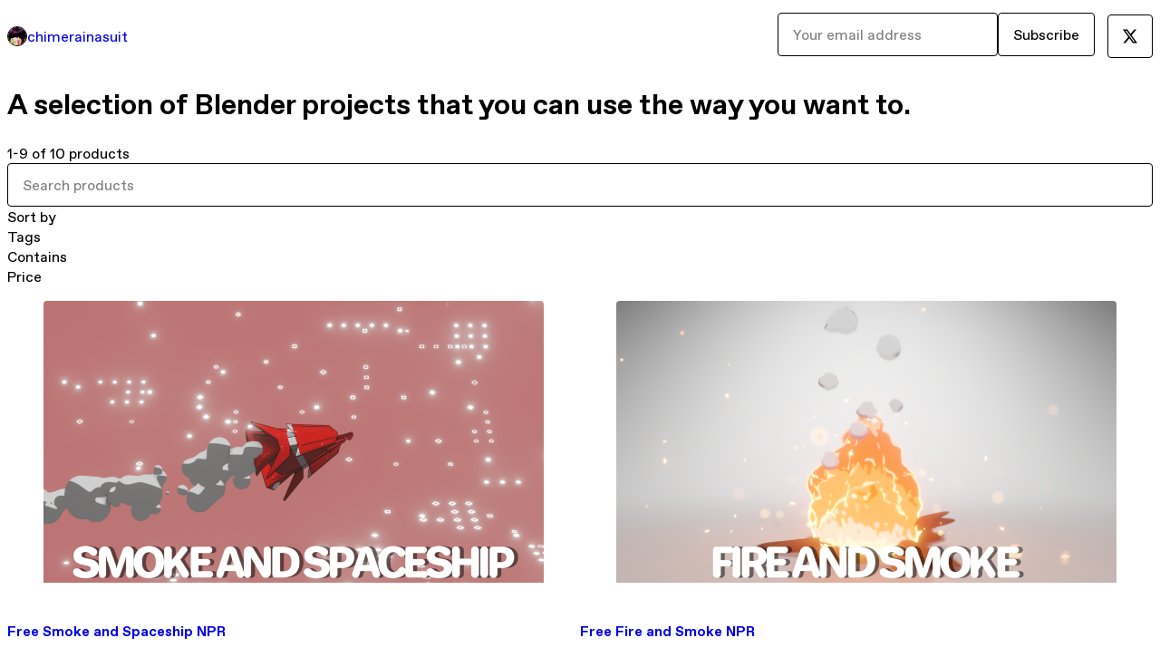

--- FILE ---
content_type: text/html; charset=utf-8
request_url: https://chimerainasuit.gumroad.com/?recommended_by=search
body_size: 5241
content:
<!DOCTYPE html>
<html lang="en">
  <head prefix="og: http://ogp.me/ns# fb: http://ogp.me/ns/fb# gumroad: http://ogp.me/ns/fb/gumroad#">
    <link rel="dns-prefetch" href="//assets.gumroad.com">
    <link rel="dns-prefetch" href="//static-2.gumroad.com">
    <link rel="dns-prefetch" href="//public-files.gumroad.com">
  <title inertia>chimerainasuit</title>
  <meta name="action-cable-url" content="wss://cable.gumroad.com/cable" />
  <link rel="stylesheet" crossorigin="anonymous" href="https://assets.gumroad.com/packs/css/design-5d6d6ab3.css" />
    <style>:root{--accent: 115 0 0;--contrast-accent: 255 255 255;--font-family: "ABC Favorit", "ABC Favorit", sans-serif;--color: 0 0 0;--primary: var(--color);--contrast-primary: 255 255 255;--filled: 255 255 255;--contrast-filled: var(--color);--body-bg: #ffffff;--active-bg: rgb(var(--color) / var(--gray-1));--border-alpha: 1}body{background-color:#ffffff;color:#000;font-family:"ABC Favorit", "ABC Favorit", sans-serif}
</style>

  <meta name="csrf-param" content="authenticity_token" />
<meta name="csrf-token" content="hi_I5aWmxGCn9T9OU2_SR7I2vwwCFdpMjUO00tMwR_0ZWq9Y5E1UuFXKeQGYgohmaPegiuiraqDbLVZcImCSiA" />
  <meta charset="utf-8">
  <meta content="149071038533330" property="fb:app_id">
  <meta content="http://www.facebook.com/gumroad" property="fb:page_id">
  <meta property="twitter:site" value="@gumroad">
  
    <meta content="Gumroad" property="og:site_name">
    <meta content="website" property="og:type">
      <meta content="A selection of Blender projects that you can use the way you want to." name="description">
    <meta content="A selection of Blender projects that you can use the way you want to." property="og:description">
  <meta property="og:image" content="https://public-files.gumroad.com/0hvutoh9x6w5s90nk1szy6l8u59i">
  <meta property="og:image:alt" content="chimerainasuit&#39;s profile picture">
  <meta property="og:title" content="chimerainasuit">
  <meta property="gr:google_analytics:enabled" content="true">
  <meta property="gr:fb_pixel:enabled" content="true">
  <meta property="gr:logged_in_user:id" content="">
  <meta property="gr:environment" value="production">
  <meta property="gr:page:type" content="">
  <meta property="gr:facebook_sdk:enabled" content="false">
  <meta content="initial-scale = 1.0, width = device-width" name="viewport">
  <meta property="stripe:pk" value="pk_live_Db80xIzLPWhKo1byPrnERmym">
  <meta property="stripe:api_version" value="2023-10-16; risk_in_requirements_beta=v1; retrieve_tax_forms_beta=v1;">
  <link href="/opensearch.xml" rel="search" type="application/opensearchdescription+xml" title="Gumroad">
  
    <link href="https://public-files.gumroad.com/0hvutoh9x6w5s90nk1szy6l8u59i" rel="shortcut icon">
</head>

  <body id="user_page" class="group/body mac custom-domain" style="">
    <div id="design-settings" data-settings="{&quot;font&quot;:{&quot;name&quot;:&quot;ABC Favorit&quot;,&quot;url&quot;:&quot;https://assets.gumroad.com/assets/ABCFavorit-Regular-26182c8c3addf6e4f8889817249c23b22c93233a8212e5e86574459e4dc926e2.woff2&quot;}}" style="display: none;"></div>
    <div id="user-agent-info" data-settings="{&quot;is_mobile&quot;:false}" style="display: none;"></div>
    <div class="react-entry-point" style="display:contents" id="Alert-react-component-be5ce721-7ad4-4544-ad54-910ba07aa518"><div class="fixed top-4 left-1/2 z-100 w-max max-w-[calc(100vw-2rem)] rounded bg-background md:max-w-sm invisible" style="transform:translateX(-50%) translateY(calc(-100% - var(--spacer-4)));transition:all 0.3s ease-out 0.5s"><div role="alert" class="flex items-start gap-2 rounded border border-border p-3"><div class="flex-1"><div></div></div></div></div></div>
      <script type="application/json" class="js-react-on-rails-component" data-component-name="Alert" data-dom-id="Alert-react-component-be5ce721-7ad4-4544-ad54-910ba07aa518">{"initial":null}</script>
      


    <div class="flex flex-col lg:flex-row h-screen">
      <main class="flex-1 flex flex-col lg:h-screen overflow-y-auto">
        <div class="flex-1 flex flex-col">
          


<script type="application/json" id="js-react-on-rails-context">{"railsEnv":"production","inMailer":false,"i18nLocale":"en","i18nDefaultLocale":"en","rorVersion":"14.0.4","rorPro":false,"href":"https://chimerainasuit.gumroad.com/?recommended_by=search","location":"/?recommended_by=search","scheme":"https","host":"chimerainasuit.gumroad.com","port":null,"pathname":"/","search":"recommended_by=search","httpAcceptLanguage":null,"design_settings":{"font":{"name":"ABC Favorit","url":"https://assets.gumroad.com/assets/ABCFavorit-Regular-26182c8c3addf6e4f8889817249c23b22c93233a8212e5e86574459e4dc926e2.woff2"}},"domain_settings":{"scheme":"https","app_domain":"gumroad.com","root_domain":"gumroad.com","short_domain":"gum.co","discover_domain":"gumroad.com","third_party_analytics_domain":"gumroad-analytics.com","api_domain":"api.gumroad.com"},"user_agent_info":{"is_mobile":false},"logged_in_user":null,"current_seller":null,"csp_nonce":"USnR2H9QXzkwMKlLp/9Hv3xLNNL5rUymWMHc3OFlH/k=","locale":"en-US","feature_flags":{"require_email_typo_acknowledgment":true,"disable_stripe_signup":true},"serverSide":false}</script>
<div class="react-entry-point" style="display:contents" id="Profile-react-component-952eab1d-3987-4451-8584-3fe9453dbda3"><div class="flex min-h-full flex-col"><header class="z-20 border-border bg-background text-lg lg:border-b lg:px-4 lg:py-6"><div class="mx-auto flex max-w-6xl flex-wrap lg:flex-nowrap lg:items-center lg:gap-6"><div class="relative flex grow items-center gap-3 border-b border-border px-4 py-8 lg:flex-1 lg:border-0 lg:p-0"><img class="user-avatar" src="https://public-files.gumroad.com/0hvutoh9x6w5s90nk1szy6l8u59i" alt="Profile Picture"/><a href="/" class="no-underline">chimerainasuit</a></div><div class="flex basis-full items-center gap-3 border-b border-border px-4 py-8 lg:basis-auto lg:border-0 lg:p-0"><form style="flex-grow:1" novalidate=""><fieldset class=""><div class="flex gap-2"><input type="email" class="flex-1" placeholder="Your email address" value=""/><button class="button" type="submit">Subscribe</button></div></fieldset></form></div><div class="ml-auto flex items-center gap-3"><a class="button" href="https://twitter.com/Chimerainasuit" target="_blank"><span class="icon icon-twitter"></span></a></div></div></header><main class="flex-1"><header class="border-b border-border"><div class="mx-auto grid w-full max-w-6xl grid-cols-1 gap-4 px-4 py-8 lg:px-0"><h1 class="whitespace-pre-line">A selection of Blender projects that you can use the way you want to.</h1></div></header><section class="relative border-b border-border px-4 py-8 lg:py-16" id="O0hfRhrfyi69AVIIrZpbFg=="><div class="mx-auto grid w-full max-w-6xl gap-6"><div class="grid grid-cols-1 items-start gap-x-16 gap-y-8 lg:grid-cols-[var(--grid-cols-sidebar)]"><div class="grid divide-y divide-solid divide-border rounded border border-border bg-background overflow-y-auto lg:sticky lg:inset-y-4 lg:max-h-[calc(100vh-2rem)]" aria-label="Filters"><header class="flex flex-wrap items-center justify-between gap-4 p-4">1-9 of 10 products</header><div class="flex flex-wrap items-center justify-between gap-4 p-4"><input aria-label="Search products" placeholder="Search products" class="grow" value=""/></div><details class="flex-wrap items-center justify-between gap-4 p-4 block"><summary class="grow grid-flow-col grid-cols-[1fr_auto] before:col-start-2">Sort by</summary><fieldset role="group"><label>Custom<input type="radio" name=":Rb6:-sortBy"/></label><label>Newest<input type="radio" name=":Rb6:-sortBy" checked=""/></label><label>Highest rated<input type="radio" name=":Rb6:-sortBy"/></label><label>Most reviewed<input type="radio" name=":Rb6:-sortBy"/></label><label>Price (Low to High)<input type="radio" name=":Rb6:-sortBy"/></label><label>Price (High to Low)<input type="radio" name=":Rb6:-sortBy"/></label></fieldset></details><details class="flex-wrap items-center justify-between gap-4 p-4 block"><summary class="grow grid-flow-col grid-cols-[1fr_auto] before:col-start-2">Tags</summary><fieldset role="group"><label>All Products<input type="checkbox" disabled="" checked=""/></label><label>blender<!-- --> (<!-- -->8<!-- -->)<input type="checkbox"/></label><label>free<!-- --> (<!-- -->6<!-- -->)<input type="checkbox"/></label><label>npr<!-- --> (<!-- -->4<!-- -->)<input type="checkbox"/></label><label>dynamic paint<!-- --> (<!-- -->3<!-- -->)<input type="checkbox"/></label><label>3d<!-- --> (<!-- -->2<!-- -->)<input type="checkbox"/></label><button class="underline">Show more</button></fieldset></details><details class="flex-wrap items-center justify-between gap-4 p-4 block"><summary class="grow grid-flow-col grid-cols-[1fr_auto] before:col-start-2">Contains</summary><fieldset role="group"><label>rar<!-- --> (<!-- -->9<!-- -->)<input type="checkbox"/></label><label>blend<!-- --> (<!-- -->1<!-- -->)<input type="checkbox"/></label></fieldset></details><details class="flex-wrap items-center justify-between gap-4 p-4 block"><summary class="grow grid-flow-col grid-cols-[1fr_auto] before:col-start-2">Price</summary><div style="display:grid;grid-template-columns:repeat(auto-fit, minmax(var(--dynamic-grid), 1fr));grid-auto-flow:row;gap:var(--spacer-3)"><fieldset><legend><label for=":Rb6H1:">Minimum price</label></legend><div class="input"><div class="inline-flex align-middle px-3 py-2 bg-background text-foreground border border-border truncate rounded-full -ml-2 shrink-0">$</div><input id=":Rb6H1:" placeholder="0" inputMode="numeric" value=""/></div></fieldset><fieldset><legend><label for=":Rb6H2:">Maximum price</label></legend><div class="input"><div class="inline-flex align-middle px-3 py-2 bg-background text-foreground border border-border truncate rounded-full -ml-2 shrink-0">$</div><input id=":Rb6H2:" placeholder="∞" inputMode="numeric" value=""/></div></fieldset></div></details></div><div><div class="@container"><div class="grid grid-cols-2 gap-4 @xl:grid-cols-3 @3xl:grid-cols-4 @4xl:grid-cols-5 lg:grid-cols-2! lg:@3xl:grid-cols-3! lg:@5xl:grid-cols-4! lg:@7xl:grid-cols-5!"><article class="relative flex flex-col rounded border border-border bg-background transition-all duration-150 hover:shadow"><figure class="aspect-square overflow-hidden rounded-t border-b border-border bg-(image:--product-cover-placeholder) bg-cover [&amp;_img]:size-full [&amp;_img]:object-cover"><img src="https://public-files.gumroad.com/t40tkmih3r6oi18f77hus0ztd8yf"/></figure><header class="flex flex-1 flex-col gap-3 border-b border-border p-4"><a href="https://chimerainasuit.gumroad.com/l/VusKr?layout=profile&amp;recommended_by=search" class="stretched-link"><h4 itemProp="name" class="line-clamp-4 lg:text-xl">Free Smoke and Spaceship NPR</h4></a><div class="flex shrink-0 items-center gap-1" aria-label="Rating"><span class="icon icon-solid-star"></span><span class="rating-average">5.0</span><span title="5 ratings">(2)</span></div></header><footer class="flex divide-x divide-border"><div class="flex-1 p-4"><div itemscope="" itemProp="offers" itemType="https://schema.org/Offer" class="flex items-center"><span class="group/tooltip relative inline-grid right"><span aria-describedby=":Rb0mr6:" style="display:contents"><div class="relative grid grid-flow-col border border-r-0 border-border"><div class="bg-accent px-2 py-1 text-accent-foreground" itemProp="price" content="0">€0<!-- -->+</div><div class="border-border border-r-transparent border-[calc(0.5lh+--spacing(1))] border-l-1"></div><div class="absolute top-0 right-px bottom-0 border-accent border-r-transparent border-[calc(0.5lh+--spacing(1))] border-l-1"></div></div></span><span role="tooltip" id=":Rb0mr6:" class="absolute z-30 hidden w-40 max-w-max rounded-md bg-primary p-3 text-primary-foreground group-focus-within/tooltip:block group-hover/tooltip:block top-1/2 -translate-y-1/2 left-full translate-x-2"><div class="absolute border-6 border-transparent top-1/2 -translate-y-1/2 right-full border-r-primary"></div>€0<!-- -->+</span></span><link itemProp="url" href="https://chimerainasuit.gumroad.com/l/VusKr?layout=profile&amp;recommended_by=search"/><div itemProp="availability" hidden="">https://schema.org/InStock</div><div itemProp="priceCurrency" hidden="">eur</div></div></div></footer></article><article class="relative flex flex-col rounded border border-border bg-background transition-all duration-150 hover:shadow"><figure class="aspect-square overflow-hidden rounded-t border-b border-border bg-(image:--product-cover-placeholder) bg-cover [&amp;_img]:size-full [&amp;_img]:object-cover"><img src="https://public-files.gumroad.com/fzpxrg0rqb3uu8r96j9xfemf0teu"/></figure><header class="flex flex-1 flex-col gap-3 border-b border-border p-4"><a href="https://chimerainasuit.gumroad.com/l/fiasm?layout=profile&amp;recommended_by=search" class="stretched-link"><h4 itemProp="name" class="line-clamp-4 lg:text-xl">Free Fire and Smoke NPR</h4></a><div class="flex shrink-0 items-center gap-1" aria-label="Rating"><span class="icon icon-solid-star"></span><span class="rating-average">4.8</span><span title="4.8 ratings">(21)</span></div></header><footer class="flex divide-x divide-border"><div class="flex-1 p-4"><div itemscope="" itemProp="offers" itemType="https://schema.org/Offer" class="flex items-center"><span class="group/tooltip relative inline-grid right"><span aria-describedby=":Rb16r6:" style="display:contents"><div class="relative grid grid-flow-col border border-r-0 border-border"><div class="bg-accent px-2 py-1 text-accent-foreground" itemProp="price" content="0">€0<!-- -->+</div><div class="border-border border-r-transparent border-[calc(0.5lh+--spacing(1))] border-l-1"></div><div class="absolute top-0 right-px bottom-0 border-accent border-r-transparent border-[calc(0.5lh+--spacing(1))] border-l-1"></div></div></span><span role="tooltip" id=":Rb16r6:" class="absolute z-30 hidden w-40 max-w-max rounded-md bg-primary p-3 text-primary-foreground group-focus-within/tooltip:block group-hover/tooltip:block top-1/2 -translate-y-1/2 left-full translate-x-2"><div class="absolute border-6 border-transparent top-1/2 -translate-y-1/2 right-full border-r-primary"></div>€0<!-- -->+</span></span><link itemProp="url" href="https://chimerainasuit.gumroad.com/l/fiasm?layout=profile&amp;recommended_by=search"/><div itemProp="availability" hidden="">https://schema.org/InStock</div><div itemProp="priceCurrency" hidden="">eur</div></div></div></footer></article><article class="relative flex flex-col rounded border border-border bg-background transition-all duration-150 hover:shadow"><figure class="aspect-square overflow-hidden rounded-t border-b border-border bg-(image:--product-cover-placeholder) bg-cover [&amp;_img]:size-full [&amp;_img]:object-cover"><img src="https://public-files.gumroad.com/fd8fctfn0ryqcuvnukoi22dnjor1"/></figure><header class="flex flex-1 flex-col gap-3 border-b border-border p-4"><a href="https://chimerainasuit.gumroad.com/l/ccIZx?layout=profile&amp;recommended_by=search" class="stretched-link"><h4 itemProp="name" class="line-clamp-4 lg:text-xl">Free Writing Dynamic Paint (Fountain Pen) PBR</h4></a></header><footer class="flex divide-x divide-border"><div class="flex-1 p-4"><div itemscope="" itemProp="offers" itemType="https://schema.org/Offer" class="flex items-center"><span class="group/tooltip relative inline-grid right"><span aria-describedby=":Rb1mr6:" style="display:contents"><div class="relative grid grid-flow-col border border-r-0 border-border"><div class="bg-accent px-2 py-1 text-accent-foreground" itemProp="price" content="1">€1</div><div class="border-border border-r-transparent border-[calc(0.5lh+--spacing(1))] border-l-1"></div><div class="absolute top-0 right-px bottom-0 border-accent border-r-transparent border-[calc(0.5lh+--spacing(1))] border-l-1"></div></div></span><span role="tooltip" id=":Rb1mr6:" class="absolute z-30 hidden w-40 max-w-max rounded-md bg-primary p-3 text-primary-foreground group-focus-within/tooltip:block group-hover/tooltip:block top-1/2 -translate-y-1/2 left-full translate-x-2"><div class="absolute border-6 border-transparent top-1/2 -translate-y-1/2 right-full border-r-primary"></div>€1</span></span><link itemProp="url" href="https://chimerainasuit.gumroad.com/l/ccIZx?layout=profile&amp;recommended_by=search"/><div itemProp="availability" hidden="">https://schema.org/InStock</div><div itemProp="priceCurrency" hidden="">eur</div></div></div></footer></article><article class="relative flex flex-col rounded border border-border bg-background transition-all duration-150 hover:shadow"><figure class="aspect-square overflow-hidden rounded-t border-b border-border bg-(image:--product-cover-placeholder) bg-cover [&amp;_img]:size-full [&amp;_img]:object-cover"><img src="https://public-files.gumroad.com/6jksxheg9n6fdg2a6wpusg1di5h4"/></figure><header class="flex flex-1 flex-col gap-3 border-b border-border p-4"><a href="https://chimerainasuit.gumroad.com/l/uLRrb?layout=profile&amp;recommended_by=search" class="stretched-link"><h4 itemProp="name" class="line-clamp-4 lg:text-xl">Free Writing Dynamic Paint PBR</h4></a><div class="flex shrink-0 items-center gap-1" aria-label="Rating"><span class="icon icon-solid-star"></span><span class="rating-average">5.0</span><span title="5 ratings">(2)</span></div></header><footer class="flex divide-x divide-border"><div class="flex-1 p-4"><div itemscope="" itemProp="offers" itemType="https://schema.org/Offer" class="flex items-center"><span class="group/tooltip relative inline-grid right"><span aria-describedby=":Rb26r6:" style="display:contents"><div class="relative grid grid-flow-col border border-r-0 border-border"><div class="bg-accent px-2 py-1 text-accent-foreground" itemProp="price" content="0">€0<!-- -->+</div><div class="border-border border-r-transparent border-[calc(0.5lh+--spacing(1))] border-l-1"></div><div class="absolute top-0 right-px bottom-0 border-accent border-r-transparent border-[calc(0.5lh+--spacing(1))] border-l-1"></div></div></span><span role="tooltip" id=":Rb26r6:" class="absolute z-30 hidden w-40 max-w-max rounded-md bg-primary p-3 text-primary-foreground group-focus-within/tooltip:block group-hover/tooltip:block top-1/2 -translate-y-1/2 left-full translate-x-2"><div class="absolute border-6 border-transparent top-1/2 -translate-y-1/2 right-full border-r-primary"></div>€0<!-- -->+</span></span><link itemProp="url" href="https://chimerainasuit.gumroad.com/l/uLRrb?layout=profile&amp;recommended_by=search"/><div itemProp="availability" hidden="">https://schema.org/InStock</div><div itemProp="priceCurrency" hidden="">eur</div></div></div></footer></article><article class="relative flex flex-col rounded border border-border bg-background transition-all duration-150 hover:shadow"><figure class="aspect-square overflow-hidden rounded-t border-b border-border bg-(image:--product-cover-placeholder) bg-cover [&amp;_img]:size-full [&amp;_img]:object-cover"><img src="https://public-files.gumroad.com/hush5j1ebt2isyofirf8mqd819u2"/></figure><header class="flex flex-1 flex-col gap-3 border-b border-border p-4"><a href="https://chimerainasuit.gumroad.com/l/gvDfY?layout=profile&amp;recommended_by=search" class="stretched-link"><h4 itemProp="name" class="line-clamp-4 lg:text-xl">Free Scan Dynamic Paint PBR</h4></a><div class="flex shrink-0 items-center gap-1" aria-label="Rating"><span class="icon icon-solid-star"></span><span class="rating-average">5.0</span><span title="5 ratings">(14)</span></div></header><footer class="flex divide-x divide-border"><div class="flex-1 p-4"><div itemscope="" itemProp="offers" itemType="https://schema.org/Offer" class="flex items-center"><span class="group/tooltip relative inline-grid right"><span aria-describedby=":Rb2mr6:" style="display:contents"><div class="relative grid grid-flow-col border border-r-0 border-border"><div class="bg-accent px-2 py-1 text-accent-foreground" itemProp="price" content="0">€0<!-- -->+</div><div class="border-border border-r-transparent border-[calc(0.5lh+--spacing(1))] border-l-1"></div><div class="absolute top-0 right-px bottom-0 border-accent border-r-transparent border-[calc(0.5lh+--spacing(1))] border-l-1"></div></div></span><span role="tooltip" id=":Rb2mr6:" class="absolute z-30 hidden w-40 max-w-max rounded-md bg-primary p-3 text-primary-foreground group-focus-within/tooltip:block group-hover/tooltip:block top-1/2 -translate-y-1/2 left-full translate-x-2"><div class="absolute border-6 border-transparent top-1/2 -translate-y-1/2 right-full border-r-primary"></div>€0<!-- -->+</span></span><link itemProp="url" href="https://chimerainasuit.gumroad.com/l/gvDfY?layout=profile&amp;recommended_by=search"/><div itemProp="availability" hidden="">https://schema.org/InStock</div><div itemProp="priceCurrency" hidden="">eur</div></div></div></footer></article><article class="relative flex flex-col rounded border border-border bg-background transition-all duration-150 hover:shadow"><figure class="aspect-square overflow-hidden rounded-t border-b border-border bg-(image:--product-cover-placeholder) bg-cover [&amp;_img]:size-full [&amp;_img]:object-cover"><img src="https://public-files.gumroad.com/zkt7cvlbk5er2f3n0p9hm2wmxvm5"/></figure><header class="flex flex-1 flex-col gap-3 border-b border-border p-4"><a href="https://chimerainasuit.gumroad.com/l/eDIWT?layout=profile&amp;recommended_by=search" class="stretched-link"><h4 itemProp="name" class="line-clamp-4 lg:text-xl">Free Footprints Dynamic Paint PBR</h4></a><div class="flex shrink-0 items-center gap-1" aria-label="Rating"><span class="icon icon-solid-star"></span><span class="rating-average">5.0</span><span title="5 ratings">(9)</span></div></header><footer class="flex divide-x divide-border"><div class="flex-1 p-4"><div itemscope="" itemProp="offers" itemType="https://schema.org/Offer" class="flex items-center"><span class="group/tooltip relative inline-grid right"><span aria-describedby=":Rb36r6:" style="display:contents"><div class="relative grid grid-flow-col border border-r-0 border-border"><div class="bg-accent px-2 py-1 text-accent-foreground" itemProp="price" content="0">€0<!-- -->+</div><div class="border-border border-r-transparent border-[calc(0.5lh+--spacing(1))] border-l-1"></div><div class="absolute top-0 right-px bottom-0 border-accent border-r-transparent border-[calc(0.5lh+--spacing(1))] border-l-1"></div></div></span><span role="tooltip" id=":Rb36r6:" class="absolute z-30 hidden w-40 max-w-max rounded-md bg-primary p-3 text-primary-foreground group-focus-within/tooltip:block group-hover/tooltip:block top-1/2 -translate-y-1/2 left-full translate-x-2"><div class="absolute border-6 border-transparent top-1/2 -translate-y-1/2 right-full border-r-primary"></div>€0<!-- -->+</span></span><link itemProp="url" href="https://chimerainasuit.gumroad.com/l/eDIWT?layout=profile&amp;recommended_by=search"/><div itemProp="availability" hidden="">https://schema.org/InStock</div><div itemProp="priceCurrency" hidden="">eur</div></div></div></footer></article><article class="relative flex flex-col rounded border border-border bg-background transition-all duration-150 hover:shadow"><figure class="aspect-square overflow-hidden rounded-t border-b border-border bg-(image:--product-cover-placeholder) bg-cover [&amp;_img]:size-full [&amp;_img]:object-cover"><img src="https://public-files.gumroad.com/7y6yyq9hj9akwbqaj4yab7hw206y"/></figure><header class="flex flex-1 flex-col gap-3 border-b border-border p-4"><a href="https://chimerainasuit.gumroad.com/l/AanJm?layout=profile&amp;recommended_by=search" class="stretched-link"><h4 itemProp="name" class="line-clamp-4 lg:text-xl">Free Firenado NPR</h4></a><div class="flex shrink-0 items-center gap-1" aria-label="Rating"><span class="icon icon-solid-star"></span><span class="rating-average">5.0</span><span title="5 ratings">(29)</span></div></header><footer class="flex divide-x divide-border"><div class="flex-1 p-4"><div itemscope="" itemProp="offers" itemType="https://schema.org/Offer" class="flex items-center"><span class="group/tooltip relative inline-grid right"><span aria-describedby=":Rb3mr6:" style="display:contents"><div class="relative grid grid-flow-col border border-r-0 border-border"><div class="bg-accent px-2 py-1 text-accent-foreground" itemProp="price" content="0">€0<!-- -->+</div><div class="border-border border-r-transparent border-[calc(0.5lh+--spacing(1))] border-l-1"></div><div class="absolute top-0 right-px bottom-0 border-accent border-r-transparent border-[calc(0.5lh+--spacing(1))] border-l-1"></div></div></span><span role="tooltip" id=":Rb3mr6:" class="absolute z-30 hidden w-40 max-w-max rounded-md bg-primary p-3 text-primary-foreground group-focus-within/tooltip:block group-hover/tooltip:block top-1/2 -translate-y-1/2 left-full translate-x-2"><div class="absolute border-6 border-transparent top-1/2 -translate-y-1/2 right-full border-r-primary"></div>€0<!-- -->+</span></span><link itemProp="url" href="https://chimerainasuit.gumroad.com/l/AanJm?layout=profile&amp;recommended_by=search"/><div itemProp="availability" hidden="">https://schema.org/InStock</div><div itemProp="priceCurrency" hidden="">eur</div></div></div></footer></article><article class="relative flex flex-col rounded border border-border bg-background transition-all duration-150 hover:shadow"><figure class="aspect-square overflow-hidden rounded-t border-b border-border bg-(image:--product-cover-placeholder) bg-cover [&amp;_img]:size-full [&amp;_img]:object-cover"><img src="https://public-files.gumroad.com/vaubaz5ljydv1b3u61g8d6wb2fgt"/></figure><header class="flex flex-1 flex-col gap-3 border-b border-border p-4"><a href="https://chimerainasuit.gumroad.com/l/NoVHW?layout=profile&amp;recommended_by=search" class="stretched-link"><h4 itemProp="name" class="line-clamp-4 lg:text-xl">Free Water Stream NPR</h4></a><div class="flex shrink-0 items-center gap-1" aria-label="Rating"><span class="icon icon-solid-star"></span><span class="rating-average">4.9</span><span title="4.9 ratings">(29)</span></div></header><footer class="flex divide-x divide-border"><div class="flex-1 p-4"><div itemscope="" itemProp="offers" itemType="https://schema.org/Offer" class="flex items-center"><span class="group/tooltip relative inline-grid right"><span aria-describedby=":Rb46r6:" style="display:contents"><div class="relative grid grid-flow-col border border-r-0 border-border"><div class="bg-accent px-2 py-1 text-accent-foreground" itemProp="price" content="0">€0<!-- -->+</div><div class="border-border border-r-transparent border-[calc(0.5lh+--spacing(1))] border-l-1"></div><div class="absolute top-0 right-px bottom-0 border-accent border-r-transparent border-[calc(0.5lh+--spacing(1))] border-l-1"></div></div></span><span role="tooltip" id=":Rb46r6:" class="absolute z-30 hidden w-40 max-w-max rounded-md bg-primary p-3 text-primary-foreground group-focus-within/tooltip:block group-hover/tooltip:block top-1/2 -translate-y-1/2 left-full translate-x-2"><div class="absolute border-6 border-transparent top-1/2 -translate-y-1/2 right-full border-r-primary"></div>€0<!-- -->+</span></span><link itemProp="url" href="https://chimerainasuit.gumroad.com/l/NoVHW?layout=profile&amp;recommended_by=search"/><div itemProp="availability" hidden="">https://schema.org/InStock</div><div itemProp="priceCurrency" hidden="">eur</div></div></div></footer></article><article class="relative flex flex-col rounded border border-border bg-background transition-all duration-150 hover:shadow"><figure class="aspect-square overflow-hidden rounded-t border-b border-border bg-(image:--product-cover-placeholder) bg-cover [&amp;_img]:size-full [&amp;_img]:object-cover"><img src="https://public-files.gumroad.com/qv7v7xpbuha2ebikcv7z1jimflqn"/></figure><header class="flex flex-1 flex-col gap-3 border-b border-border p-4"><a href="https://chimerainasuit.gumroad.com/l/drill?layout=profile&amp;recommended_by=search" class="stretched-link"><h4 itemProp="name" class="line-clamp-4 lg:text-xl">Free Drill Loop (Eevee and Cycles)</h4></a><div class="flex shrink-0 items-center gap-1" aria-label="Rating"><span class="icon icon-solid-star"></span><span class="rating-average">5.0</span><span title="5 ratings">(3)</span></div></header><footer class="flex divide-x divide-border"><div class="flex-1 p-4"><div itemscope="" itemProp="offers" itemType="https://schema.org/Offer" class="flex items-center"><span class="group/tooltip relative inline-grid right"><span aria-describedby=":Rb4mr6:" style="display:contents"><div class="relative grid grid-flow-col border border-r-0 border-border"><div class="bg-accent px-2 py-1 text-accent-foreground" itemProp="price" content="0">€0<!-- -->+</div><div class="border-border border-r-transparent border-[calc(0.5lh+--spacing(1))] border-l-1"></div><div class="absolute top-0 right-px bottom-0 border-accent border-r-transparent border-[calc(0.5lh+--spacing(1))] border-l-1"></div></div></span><span role="tooltip" id=":Rb4mr6:" class="absolute z-30 hidden w-40 max-w-max rounded-md bg-primary p-3 text-primary-foreground group-focus-within/tooltip:block group-hover/tooltip:block top-1/2 -translate-y-1/2 left-full translate-x-2"><div class="absolute border-6 border-transparent top-1/2 -translate-y-1/2 right-full border-r-primary"></div>€0<!-- -->+</span></span><link itemProp="url" href="https://chimerainasuit.gumroad.com/l/drill?layout=profile&amp;recommended_by=search"/><div itemProp="availability" hidden="">https://schema.org/InStock</div><div itemProp="priceCurrency" hidden="">eur</div></div></div></footer></article></div></div></div></div></div></section><footer class="px-4 py-8 text-center mx-auto w-full max-w-6xl lg:py-6 lg:text-left"><div>Powered by <a href="https://gumroad.com/" class="logo-full" aria-label="Gumroad"></a></div></footer></main></div></div>
      <script type="application/json" class="js-react-on-rails-component" data-component-name="Profile" data-dom-id="Profile-react-component-952eab1d-3987-4451-8584-3fe9453dbda3">{"currency_code":"usd","show_ratings_filter":true,"creator_profile":{"external_id":"6822948602652","avatar_url":"https://public-files.gumroad.com/0hvutoh9x6w5s90nk1szy6l8u59i","name":"chimerainasuit","twitter_handle":"Chimerainasuit","subdomain":"chimerainasuit.gumroad.com"},"sections":[{"id":"O0hfRhrfyi69AVIIrZpbFg==","header":null,"type":"SellerProfileProductsSection","show_filters":true,"default_product_sort":"newest","search_results":{"total":10,"tags_data":[{"key":"blender","doc_count":8},{"key":"free","doc_count":6},{"key":"npr","doc_count":4},{"key":"dynamic paint","doc_count":3},{"key":"3d","doc_count":2},{"key":"fire","doc_count":2},{"key":"pbr","doc_count":2},{"key":"smoke","doc_count":2}],"filetypes_data":[{"key":"rar","doc_count":9},{"key":"blend","doc_count":1}],"products":[{"id":"M0GIOD9R9dArRUTvRi6iDQ==","permalink":"VusKr","name":"Free Smoke and Spaceship NPR","seller":null,"ratings":{"count":2,"average":5.0},"thumbnail_url":"https://public-files.gumroad.com/t40tkmih3r6oi18f77hus0ztd8yf","native_type":"digital","quantity_remaining":null,"is_sales_limited":false,"price_cents":0,"currency_code":"eur","is_pay_what_you_want":true,"url":"https://chimerainasuit.gumroad.com/l/VusKr?layout=profile\u0026recommended_by=search","duration_in_months":null,"recurrence":null},{"id":"UxUVKrXp8pZVw1LD6VQf9w==","permalink":"tqIsj","name":"Free Fire and Smoke NPR","seller":null,"ratings":{"count":21,"average":4.8},"thumbnail_url":"https://public-files.gumroad.com/fzpxrg0rqb3uu8r96j9xfemf0teu","native_type":"digital","quantity_remaining":null,"is_sales_limited":false,"price_cents":0,"currency_code":"eur","is_pay_what_you_want":true,"url":"https://chimerainasuit.gumroad.com/l/fiasm?layout=profile\u0026recommended_by=search","duration_in_months":null,"recurrence":null},{"id":"dUsgzCGOD5G0duwvNJJhVw==","permalink":"ccIZx","name":"Free Writing Dynamic Paint (Fountain Pen) PBR","seller":null,"ratings":{"count":0,"average":0.0},"thumbnail_url":"https://public-files.gumroad.com/fd8fctfn0ryqcuvnukoi22dnjor1","native_type":"digital","quantity_remaining":null,"is_sales_limited":false,"price_cents":100,"currency_code":"eur","is_pay_what_you_want":false,"url":"https://chimerainasuit.gumroad.com/l/ccIZx?layout=profile\u0026recommended_by=search","duration_in_months":null,"recurrence":null},{"id":"HG7L4jY9D_5hsQ4p1UUnlw==","permalink":"uLRrb","name":"Free Writing Dynamic Paint PBR","seller":null,"ratings":{"count":2,"average":5.0},"thumbnail_url":"https://public-files.gumroad.com/6jksxheg9n6fdg2a6wpusg1di5h4","native_type":"digital","quantity_remaining":null,"is_sales_limited":false,"price_cents":0,"currency_code":"eur","is_pay_what_you_want":true,"url":"https://chimerainasuit.gumroad.com/l/uLRrb?layout=profile\u0026recommended_by=search","duration_in_months":null,"recurrence":null},{"id":"AVnB4H4VQ6OkObzCos_Zhg==","permalink":"gvDfY","name":"Free Scan Dynamic Paint PBR","seller":null,"ratings":{"count":14,"average":5.0},"thumbnail_url":"https://public-files.gumroad.com/hush5j1ebt2isyofirf8mqd819u2","native_type":"digital","quantity_remaining":null,"is_sales_limited":false,"price_cents":0,"currency_code":"eur","is_pay_what_you_want":true,"url":"https://chimerainasuit.gumroad.com/l/gvDfY?layout=profile\u0026recommended_by=search","duration_in_months":null,"recurrence":null},{"id":"Y0YBDVmTTGI8UmMaJN3jjg==","permalink":"eDIWT","name":"Free Footprints Dynamic Paint PBR","seller":null,"ratings":{"count":9,"average":5.0},"thumbnail_url":"https://public-files.gumroad.com/zkt7cvlbk5er2f3n0p9hm2wmxvm5","native_type":"digital","quantity_remaining":null,"is_sales_limited":false,"price_cents":0,"currency_code":"eur","is_pay_what_you_want":true,"url":"https://chimerainasuit.gumroad.com/l/eDIWT?layout=profile\u0026recommended_by=search","duration_in_months":null,"recurrence":null},{"id":"-nk0tXwRnx1QuMA2BvoFeQ==","permalink":"AanJm","name":"Free Firenado NPR","seller":null,"ratings":{"count":29,"average":5.0},"thumbnail_url":"https://public-files.gumroad.com/7y6yyq9hj9akwbqaj4yab7hw206y","native_type":"digital","quantity_remaining":null,"is_sales_limited":false,"price_cents":0,"currency_code":"eur","is_pay_what_you_want":true,"url":"https://chimerainasuit.gumroad.com/l/AanJm?layout=profile\u0026recommended_by=search","duration_in_months":null,"recurrence":null},{"id":"9rUq26VyBCcIjI6ZuA0Kvw==","permalink":"NoVHW","name":"Free Water Stream NPR","seller":null,"ratings":{"count":29,"average":4.9},"thumbnail_url":"https://public-files.gumroad.com/vaubaz5ljydv1b3u61g8d6wb2fgt","native_type":"digital","quantity_remaining":null,"is_sales_limited":false,"price_cents":0,"currency_code":"eur","is_pay_what_you_want":true,"url":"https://chimerainasuit.gumroad.com/l/NoVHW?layout=profile\u0026recommended_by=search","duration_in_months":null,"recurrence":null},{"id":"7_-jq5_9ppKhaZ1QZ3g0NQ==","permalink":"cIeKh","name":"Free Drill Loop (Eevee and Cycles)","seller":null,"ratings":{"count":3,"average":5.0},"thumbnail_url":"https://public-files.gumroad.com/qv7v7xpbuha2ebikcv7z1jimflqn","native_type":"digital","quantity_remaining":null,"is_sales_limited":false,"price_cents":0,"currency_code":"eur","is_pay_what_you_want":true,"url":"https://chimerainasuit.gumroad.com/l/drill?layout=profile\u0026recommended_by=search","duration_in_months":null,"recurrence":null}]}}],"bio":"A selection of Blender projects that you can use the way you want to.","tabs":[{"name":"Products","sections":["O0hfRhrfyi69AVIIrZpbFg=="]}]}</script>
      


        </div>
      </main>
    </div>
    <script src="https://assets.gumroad.com/assets/application-cbf244e9109e70d7b04497041636f00173a1e588f9b879b3a3ef11f8dfb86e5c.js" type="81056fb204cd593999fa947a-text/javascript"></script>
    
        <script src="https://assets.gumroad.com/packs/js/webpack-runtime-392151c773837713447f.js" defer="defer" type="81056fb204cd593999fa947a-text/javascript"></script>
<script src="https://assets.gumroad.com/packs/js/webpack-commons-fb53fed306c4a2649112.js" defer="defer" type="81056fb204cd593999fa947a-text/javascript"></script>
<script src="https://assets.gumroad.com/packs/js/9854-1257cb4ac4e1d5cd629d.js" defer="defer" type="81056fb204cd593999fa947a-text/javascript"></script>
<script src="https://assets.gumroad.com/packs/js/4310-72954f2041b3c5fdee26.js" defer="defer" type="81056fb204cd593999fa947a-text/javascript"></script>
<script src="https://assets.gumroad.com/packs/js/9495-82c5792ff49c741c819b.js" defer="defer" type="81056fb204cd593999fa947a-text/javascript"></script>
<script src="https://assets.gumroad.com/packs/js/user-fd036160ebff11853ca1.js" defer="defer" type="81056fb204cd593999fa947a-text/javascript"></script>

  <script src="/cdn-cgi/scripts/7d0fa10a/cloudflare-static/rocket-loader.min.js" data-cf-settings="81056fb204cd593999fa947a-|49" defer></script><script defer src="https://static.cloudflareinsights.com/beacon.min.js/vcd15cbe7772f49c399c6a5babf22c1241717689176015" integrity="sha512-ZpsOmlRQV6y907TI0dKBHq9Md29nnaEIPlkf84rnaERnq6zvWvPUqr2ft8M1aS28oN72PdrCzSjY4U6VaAw1EQ==" nonce="USnR2H9QXzkwMKlLp/9Hv3xLNNL5rUymWMHc3OFlH/k=" data-cf-beacon='{"rayId":"9bfd16f1c8309318","version":"2025.9.1","serverTiming":{"name":{"cfExtPri":true,"cfEdge":true,"cfOrigin":true,"cfL4":true,"cfSpeedBrain":true,"cfCacheStatus":true}},"token":"5070e21320304a1ba2b0a42ce9682840","b":1}' crossorigin="anonymous"></script>
</body>
</html>
